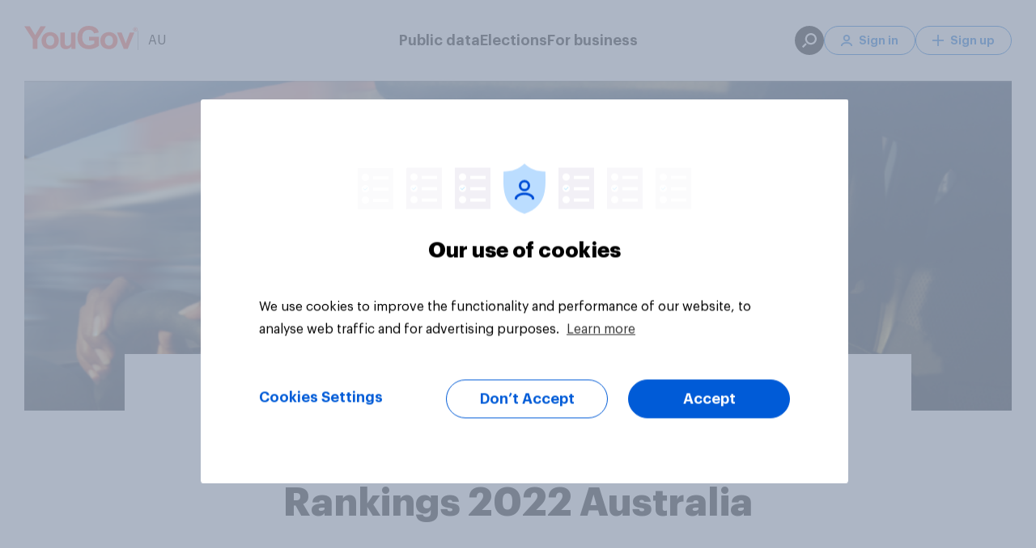

--- FILE ---
content_type: application/x-javascript
request_url: https://cdn-ukwest.onetrust.com/consent/a4113cb1-308f-4b81-8b29-ad281b409643/OtAutoBlock.js
body_size: 2931
content:
!function(){function q(a){var c=[],b=[],e=function(f){for(var g={},h=0;h<u.length;h++){var d=u[h];if(d.Tag===f){g=d;break}var l=void 0,k=d.Tag;var C=(k=-1!==k.indexOf("http:")?k.replace("http:",""):k.replace("https:",""),-1!==(l=k.indexOf("?"))?k.replace(k.substring(l),""):k);if(f&&(-1!==f.indexOf(C)||-1!==d.Tag.indexOf(f))){g=d;break}}return g}(a);return e.CategoryId&&(c=e.CategoryId),e.Vendor&&(b=e.Vendor.split(":")),!e.Tag&&D&&(b=c=function(f){var g=[],h=function(d){var l=document.createElement("a");
return l.href=d,-1!==(d=l.hostname.split(".")).indexOf("www")||2<d.length?d.slice(1).join("."):l.hostname}(f);v.some(function(d){return d===h})&&(g=["C0004"]);return g}(a)),{categoryIds:c,vsCatIds:b}}function w(a){return!a||!a.length||(a&&window.OptanonActiveGroups?a.every(function(c){return-1!==window.OptanonActiveGroups.indexOf(","+c+",")}):void 0)}function m(a,c){void 0===c&&(c=null);var b=window,e=b.OneTrust&&b.OneTrust.IsVendorServiceEnabled;b=e&&b.OneTrust.IsVendorServiceEnabled();return"Categories"===
r||"All"===r&&e&&!b?w(a):("Vendors"===r||"All"===r&&e&&b)&&w(c)}function n(a){a=a.getAttribute("class")||"";return-1!==a.indexOf("optanon-category")||-1!==a.indexOf("ot-vscat")}function p(a){return a.hasAttribute("data-ot-ignore")}function x(a,c,b){void 0===b&&(b=null);var e=a.join("-"),f=b&&b.join("-"),g=c.getAttribute("class")||"",h="",d=!1;a&&a.length&&-1===g.indexOf("optanon-category-"+e)&&(h=("optanon-category-"+e).trim(),d=!0);b&&b.length&&-1===g.indexOf("ot-vscat-"+f)&&(h+=" "+("ot-vscat-"+
f).trim(),d=!0);d&&c.setAttribute("class",h+" "+g)}function y(a,c,b){void 0===b&&(b=null);var e;a=a.join("-");b=b&&b.join("-");return-1===c.indexOf("optanon-category-"+a)&&(e=("optanon-category-"+a).trim()),-1===c.indexOf("ot-vscat-"+b)&&(e+=" "+("ot-vscat-"+b).trim()),e+" "+c}function z(a){var c,b=q(a.src||"");(b.categoryIds.length||b.vsCatIds.length)&&(x(b.categoryIds,a,b.vsCatIds),m(b.categoryIds,b.vsCatIds)||(a.type="text/plain"),a.addEventListener("beforescriptexecute",c=function(e){"text/plain"===
a.getAttribute("type")&&e.preventDefault();a.removeEventListener("beforescriptexecute",c)}))}function A(a){var c=a.src||"",b=q(c);(b.categoryIds.length||b.vsCatIds.length)&&(x(b.categoryIds,a,b.vsCatIds),m(b.categoryIds,b.vsCatIds)||(a.removeAttribute("src"),a.setAttribute("data-src",c)))}var u=JSON.parse('[{"Tag":"https://au.yougov.com/topics/sport/articles-reports","CategoryId":["C0002"],"Vendor":null},{"Tag":"https://www.googletagmanager.com/gtm.js","CategoryId":["C0002"],"Vendor":null},{"Tag":"https://www.fiftyacres.com.au/Image.png","CategoryId":["C0002"],"Vendor":null},{"Tag":"https://au.yougov.com/international/articles/40023-yougov-australia-2022-charity-rankings","CategoryId":["C0002"],"Vendor":null},{"Tag":"https://www.smartrecruiters.com/job-api/public/search/widgets/YouGov1/postings","CategoryId":["C0002"],"Vendor":null},{"Tag":"https://060-qfd-941.mktoresp.com/webevents/visitWebPage","CategoryId":["C0002"],"Vendor":null},{"Tag":"https://c0.piktochart.com/v2/themes/base/icons/wall-texture-bg_02_original.jpg","CategoryId":["C0003"],"Vendor":null},{"Tag":"https://c0.piktochart.com/v2/themes/base/icons/paper_1_original.jpg","CategoryId":["C0003"],"Vendor":null},{"Tag":"https://cdn.jifo.co/js/dist/assets-embed_view-f5131bab9b5f3fd43cee-1-webpack.js","CategoryId":["C0003"],"Vendor":null},{"Tag":"https://c0.piktochart.com/v2/uploads/4c403c38-c0ef-48c6-84c9-211f63840f59/ce9af7f79486fa9faf7af2e02aa8f93f0f988824_original.jpg","CategoryId":["C0003"],"Vendor":null},{"Tag":"https://au.yougov.com/_Incapsula_Resource","CategoryId":["C0002"],"Vendor":null},{"Tag":"https://create.piktochart.com/embed/10699190-australia-day_final-infographic","CategoryId":["C0003"],"Vendor":null},{"Tag":"https://c0.piktochart.com/v2/themes/base/icons/paper_2_original.png","CategoryId":["C0003"],"Vendor":null},{"Tag":"https://cdn.jifo.co/js/dist/10-d7fcec257d894fe49659-1-webpack.js","CategoryId":["C0003"],"Vendor":null},{"Tag":"https://www.youtube.com/embed/hzFCOvbaWps","CategoryId":["C0004"],"Vendor":null},{"Tag":"https://d1rq7cuzerol8r.cloudfront.net/unified/global/d52098db/vendor-2.bundle.js","CategoryId":["C0002"],"Vendor":null},{"Tag":"https://create.piktochart.com/embed/6433493-sea-games-2015","CategoryId":["C0003"],"Vendor":null},{"Tag":"https://px.ads.linkedin.com/collect","CategoryId":["C0004"],"Vendor":null},{"Tag":"https://au.yougov.com/about/terms-conditions/","CategoryId":["C0002"],"Vendor":null},{"Tag":"https://www.youtube.com/embed/k72Bg2kCgjo","CategoryId":["C0004"],"Vendor":null},{"Tag":"https://create.piktochart.com/embed/7120195-plastic_surgery_en","CategoryId":["C0003"],"Vendor":null},{"Tag":"https://fiftyacres.com.au/Image.png","CategoryId":["C0002"],"Vendor":null},{"Tag":"https://create.piktochart.com/fonts/v4/e/bebas-regular.ttf","CategoryId":["C0003"],"Vendor":null},{"Tag":"https://create.piktochart.com/embed/6357725-green-technology_en","CategoryId":["C0003"],"Vendor":null},{"Tag":"https://connect.facebook.net/en_US/sdk.js","CategoryId":["C0003"],"Vendor":null},{"Tag":"https://c0.piktochart.com/v2/themes/base/icons/161214_bg_winter_01_original.png","CategoryId":["C0003"],"Vendor":null},{"Tag":"https://d1rq7cuzerol8r.cloudfront.net/unified/global/65205c2d/vendor-2.bundle.js","CategoryId":["C0003"],"Vendor":null},{"Tag":"https://c0.piktochart.com/v2/uploads/4c403c38-c0ef-48c6-84c9-211f63840f59/38522ff05fc23671cca01fcc54d3ea7aaf7a5ff1_original.png","CategoryId":["C0003"],"Vendor":null},{"Tag":"https://6930709.fls.doubleclick.net/activityi","CategoryId":["C0004"],"Vendor":null},{"Tag":"http://campaign.yougov.com/rs/060-QFD-941/images/cashless_us.png","CategoryId":["C0004"],"Vendor":null},{"Tag":"https://464-vhh-988.mktoresp.com/webevents/visitWebPage","CategoryId":["C0002"],"Vendor":null},{"Tag":"https://au.yougov.com/news/2017/08/22/deputy-prime-minister-barnaby-joyce-citizenship/%E2%80%9Chttps://secure.pass7tray.com/js/185397.js%E2%80%9D","CategoryId":["C0002"],"Vendor":null},{"Tag":"https://cdn.jifo.co/js/dist/2ihmA1j7MQGKiO4s3veIP8.svg","CategoryId":["C0003"],"Vendor":null},{"Tag":"https://au.yougov.com/news/2021/01/15/international-study-how-many-people-will-take-covi/","CategoryId":["C0002"],"Vendor":null},{"Tag":"https://www.google-analytics.com/analytics.js","CategoryId":["C0002"],"Vendor":null},{"Tag":"https://create.piktochart.com/assets/0d500658b585ae74c0417ec1545c268b.gif","CategoryId":["C0003"],"Vendor":null},{"Tag":"https://static.zdassets.com/ekr/asset_composer.js","CategoryId":["C0003"],"Vendor":null},{"Tag":"https://d1rq7cuzerol8r.cloudfront.net/unified/global/15b388c3/vendor-2.bundle.js","CategoryId":["C0002"],"Vendor":null},{"Tag":"https://stats.datawrapper.de/JvbTC/datawrapper.gif","CategoryId":["C0003"],"Vendor":null},{"Tag":"https://create.piktochart.com/embed/18368299-make-up-in-apac","CategoryId":["C0003"],"Vendor":null},{"Tag":"https://d1rq7cuzerol8r.cloudfront.net/unified/global/90f1830a/vendor-2.bundle.js","CategoryId":["C0002"],"Vendor":null},{"Tag":"https://subscriptions.smartrecruiters.com/widget/v1/sr-job-alerts.js","CategoryId":["C0002"],"Vendor":null},{"Tag":"https://c0.piktochart.com/v2/uploads/4c403c38-c0ef-48c6-84c9-211f63840f59/a4b40ea6c327cd700fd1f9a59779a52f103a7dc7_original.JPG","CategoryId":["C0003"],"Vendor":null},{"Tag":"https://www.linkedin.com/px/li_sync","CategoryId":["C0004"],"Vendor":null},{"Tag":"https://dev.visualwebsiteoptimizer.com/settings.js","CategoryId":["C0002"],"Vendor":null},{"Tag":"https://www.youtube.com/embed/3qu01qU5LoM","CategoryId":["C0004"],"Vendor":null},{"Tag":"https://create.piktochart.com/embed/7932586-apac_property_en","CategoryId":["C0003"],"Vendor":null},{"Tag":"https://create.piktochart.com/embed/5783114-snacking_en_sw","CategoryId":["C0003"],"Vendor":null},{"Tag":"https://www.youtube.com/embed/t_aHo2u8gTA","CategoryId":["C0004"],"Vendor":null},{"Tag":"https://create.piktochart.com/fonts/v4/e/league_gothic-regular.ttf","CategoryId":["C0003"],"Vendor":null},{"Tag":"https://create.piktochart.com/embed/8681202-asian-football-fans_en","CategoryId":["C0003"],"Vendor":null},{"Tag":"https://create.piktochart.com/embed/2241791-asian-football-fans-2014","CategoryId":["C0003"],"Vendor":null},{"Tag":"https://snap.licdn.com/li.lms-analytics/insight.min.js","CategoryId":["C0004"],"Vendor":null},{"Tag":"https://stats.datawrapper.de/6oJ5f/datawrapper.gif","CategoryId":["C0003"],"Vendor":null},{"Tag":"https://munchkin.marketo.net/munchkin.js","CategoryId":["C0002"],"Vendor":null},{"Tag":"https://cdn.jifo.co/js/dist/3oQG2Hiu4kwmPmdMH6hDfH.svg","CategoryId":["C0003"],"Vendor":null},{"Tag":"https://www.googletagmanager.com/gtag/js","CategoryId":["C0002"],"Vendor":null},{"Tag":"https://www.facebook.com/tr/","CategoryId":["C0004"],"Vendor":null},{"Tag":"https://datawrapper.dwcdn.net/uaCER/2/","CategoryId":["C0003"],"Vendor":null},{"Tag":"https://static.zdassets.com/web_widget/latest/locales/en-us.12c3f76dc256bf67c95b.js","CategoryId":["C0003"],"Vendor":null},{"Tag":"https://d39be2hlyrutg8.cloudfront.net/0d20c83c/main.js","CategoryId":["C0003","C0004"],"Vendor":null},{"Tag":"https://cdn.dreamdata.cloud/scripts/analytics/v1/dreamdata.min.js","CategoryId":["C0003"],"Vendor":null},{"Tag":"https://dev.visualwebsiteoptimizer.com/j.php","CategoryId":["C0002"],"Vendor":null},{"Tag":"https://d39be2hlyrutg8.cloudfront.net/0d20c83c/polyfills.js","CategoryId":["C0002","C0003","C0004"],"Vendor":null},{"Tag":"https://datawrapper.dwcdn.net/6oJ5f/1/","CategoryId":["C0003"],"Vendor":null},{"Tag":"https://www.youtube.com/embed/4fkBTb06OVQ","CategoryId":["C0004"],"Vendor":null}]'),
D=JSON.parse("true"),r=JSON.parse('"Categories"'),v=(v=[""]).filter(function(a){if("null"!==a&&a.trim().length)return a}),t=["embed","iframe","img","script"],B=((new MutationObserver(function(a){Array.prototype.forEach.call(a,function(c){Array.prototype.forEach.call(c.addedNodes,function(e){1!==e.nodeType||-1===t.indexOf(e.tagName.toLowerCase())||n(e)||p(e)||("script"===e.tagName.toLowerCase()?z:A)(e)});var b=c.target;!c.attributeName||n(b)&&p(b)||("script"===b.nodeName.toLowerCase()?z(b):-1!==t.indexOf(c.target.nodeName.toLowerCase())&&
A(b))})})).observe(document.documentElement,{childList:!0,subtree:!0,attributes:!0,attributeFilter:["src"]}),document.createElement);document.createElement=function(){for(var a,c,b=[],e=0;e<arguments.length;e++)b[e]=arguments[e];return"script"===b[0].toLowerCase()||-1!==t.indexOf(b[0].toLowerCase())?(a=B.bind(document).apply(void 0,b),c=a.setAttribute.bind(a),Object.defineProperties(a,{src:{get:function(){try{return a.cloneNode().src}catch(f){return a.getAttribute("src")||""}},set:function(f){var g=
b[0],h,d,l,k="";k=q(k="string"==typeof f||f instanceof Object?f.toString():k);return d=g,l=a,!(h=k).categoryIds.length&&!h.vsCatIds.length||"script"!==d.toLowerCase()||n(l)||m(h.categoryIds,h.vsCatIds)||p(l)?(d=g,h=a,!(l=k).categoryIds.length||-1===t.indexOf(d.toLowerCase())||n(h)||m(l.categoryIds,l.vsCatIds)||p(h)?c("src",f):(a.removeAttribute("src"),c("data-src",f),(g=a.getAttribute("class"))||c("class",y(k.categoryIds,g||"",k.vsCatIds)))):(c("type","text/plain"),c("src",f)),!0}},type:{get:function(){return a.getAttribute("type")||
""},set:function(f){return h=c,d=q((g=a).src||""),h("type",!d.categoryIds.length&&!d.vsCatIds.length||n(g)||m(d.categoryIds,d.vsCatIds)||p(g)?f:"text/plain"),!0;var g,h,d}},class:{set:function(f){return h=c,!(d=q((g=a).src)).categoryIds.length&&!d.vsCatIds.length||n(g)||m(d.categoryIds,d.vsCatIds)||p(g)?h("class",f):h("class",y(d.categoryIds,f,d.vsCatIds)),!0;var g,h,d}}}),a.setAttribute=function(f,g,h){"type"!==f&&"src"!==f||h?c(f,g):a[f]=g},a):B.bind(document).apply(void 0,b)}}();

--- FILE ---
content_type: image/svg+xml
request_url: https://d39be2hlyrutg8.cloudfront.net/ec28790a/assets/images/svg/author-avatar-default.svg
body_size: 357
content:
<svg xmlns="http://www.w3.org/2000/svg" xmlns:xlink="http://www.w3.org/1999/xlink" width="64" height="64"><defs><circle id="a" cx="32" cy="32" r="32"/></defs><g fill="none" fill-rule="evenodd"><g><g><mask id="b" fill="#fff"><use xlink:href="#a"/></mask><use xlink:href="#a" fill="#b3bbc9"/><g fill="#e6e8ed" fill-rule="nonzero" mask="url(#b)"><g><path d="m20.445 17 9.915 9.915-4.445 4.445L16 21.445zM43.45 17l4.445 4.445-9.915 9.915-4.446-4.445zM34.957 34.567v14h-6.216v-14z"/></g></g></g></g></g></svg>